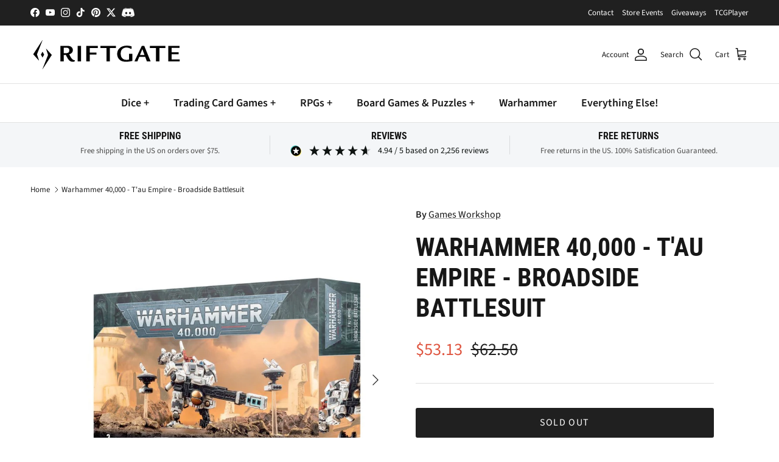

--- FILE ---
content_type: image/svg+xml
request_url: https://riftgate.com/cdn/shop/files/Riftgate_Logo-47.svg?v=1691010044&width=500
body_size: 311
content:
<?xml version="1.0" encoding="UTF-8"?><svg id="Layer_1" xmlns="http://www.w3.org/2000/svg" viewBox="0 0 898.28 199.51"><defs><style>.cls-1{fill:#010101;}</style></defs><path class="cls-1" d="m177.08,47.97c22.86-.43,34.22-.72,34.22-.72,15.1,0,21.85,1.15,27.89,4.89,7.62,4.74,11.36,11.5,11.36,20.42,0,11.93-7.33,20.27-21.42,24.44,12.08,25.02,20.7,34.5,31.34,34.5h1.44l.43.72-1.44,5.75c-.43,1.87-4.31,2.88-11.21,2.88-10.93,0-18.98-4.46-26.45-14.81-4.03-5.61-7.76-12.51-14.09-25.45-2.59.14-4.46.29-7.33.29-1.58,0-2.73,0-4.74-.14v38.39h-19.98V47.97Zm19.98,42.41c7.62.29,9.34.29,10.5.29,15.1,0,22-5.32,22-16.96,0-7.04-3.02-11.79-8.77-13.95-2.88-1.15-6.18-1.58-13.37-1.58-3.88,0-4.6,0-10.35.14v32.06Z"/><path class="cls-1" d="m298.84,47.97v91.15h-19.98V47.97h19.98Z"/><path class="cls-1" d="m397.9,47.97v12.08h-47.87v26.6h40.26v12.08h-40.26v40.4h-19.98V47.97h67.86Z"/><path class="cls-1" d="m504.57,47.97v12.08h-35.8v79.07h-19.98V60.04h-35.8v-12.08h91.58Z"/><path class="cls-1" d="m602.04,93.83v41.98c-13.37,3.31-25.73,5.03-37.52,5.03-14.23,0-25.45-2.88-34.07-8.63-11.79-8.05-18.55-21.57-18.55-37.09,0-29.04,23.43-49.03,57.36-49.03,8.19,0,22.43,2.16,26.45,3.88,1.29.58,1.44,1.01,1.44,2.88l.58,9.2v.58c0,.29-.29.72-.86,1.01l-2.59,1.44c-.43.14-.72.29-.86.29-.43,0-.86-.29-2.88-1.58-5.89-3.74-15.53-6.33-23.87-6.33-20.99,0-33.79,13.37-33.79,35.22,0,23.43,12.65,36.95,34.65,36.95,4.6,0,8.48-.58,14.52-2.01v-33.79h19.98Z"/><path class="cls-1" d="m672.19,47.97l37.52,91.15h-22l-10.06-27.17h-35.37l-10.93,27.17h-17.54l43.56-91.15h14.81Zm-11.5,18.69l-13.95,34.5h26.74l-12.8-34.5Z"/><path class="cls-1" d="m797.13,47.97v12.08h-35.8v79.07h-19.98V60.04h-35.8v-12.08h91.58Z"/><path class="cls-1" d="m880.08,47.97v11.36h-46.29v26.17h41.41v11.36h-41.41v30.19h47.87v12.08h-67.86V47.97h66.28Z"/><path class="cls-1" d="m71.55,14.24l-32.76,82.58c-.04.1-.04.21,0,.32l11.79,36.03c.16.48-.45.83-.79.46l-33.04-36.38c-.14-.16-.16-.39-.05-.57L70.73,13.82c.31-.47,1.03-.1.82.43Z"/><path class="cls-1" d="m71.2,183.49l32.76-82.58c.04-.1.04-.21,0-.32l-11.79-36.03c-.16-.48.45-.83.79-.46l33.04,36.38c.14.16.16.39.05.57l-54.03,82.86c-.31.47-1.03.1-.82-.43Z"/><path class="cls-1" d="m61.91,98.64l9.06-16.21c.18-.32.64-.32.81,0l9.06,16.21c.08.14.08.31,0,.45l-9.06,16.21c-.18.32-.64.32-.81,0l-9.06-16.21c-.08-.14-.08-.31,0-.45Z"/></svg>